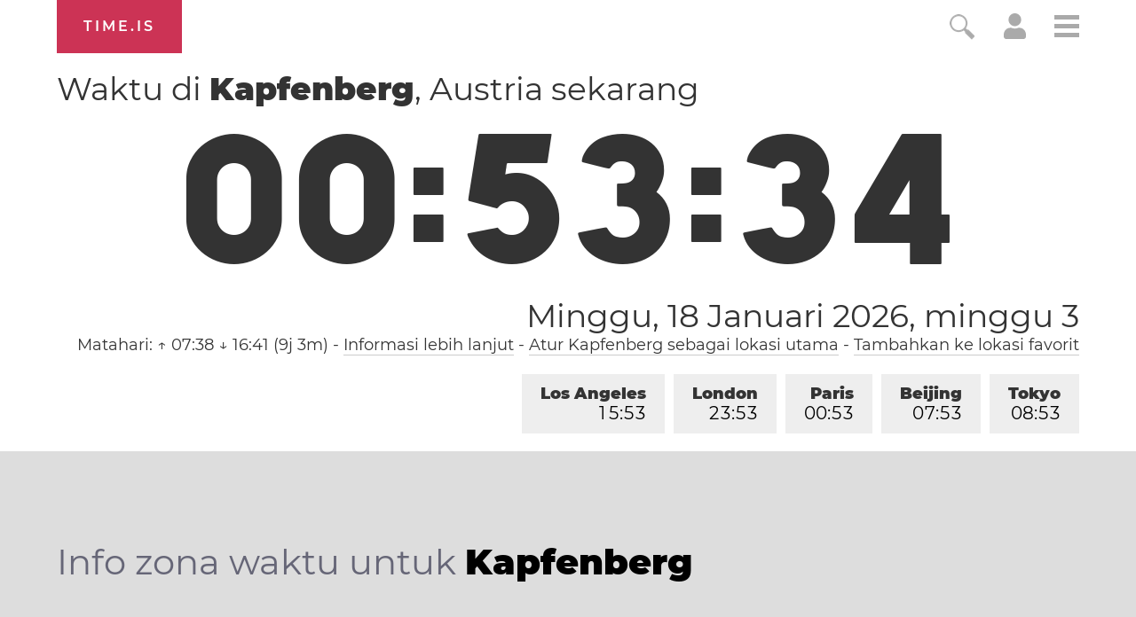

--- FILE ---
content_type: text/html; charset=utf-8
request_url: https://time.is/t1/?id.0.10.214.0P.0.730.1768694011858.1768694010657..N
body_size: -60
content:
1768694011940
0
730_(UTC,_UTC+00:00)
1768694011858


0117<a target="_blank" href="https://www.artsbirthday.net/">Art's Birthday</a> / Benjamin Franklin Day
0119<a target="_blank" href="http://mlkday.gov/">Martin Luther King, Jr. Day</a>
<br/><br/>Time.is is for humans. To use from scripts and apps, please ask about our API. Thank you!

--- FILE ---
content_type: text/plain;charset=UTF-8
request_url: https://c.pub.network/v2/c
body_size: -253
content:
1e9021bc-418d-4722-a92d-a037ee880861

--- FILE ---
content_type: text/plain;charset=UTF-8
request_url: https://c.pub.network/v2/c
body_size: -110
content:
881a788a-b05f-473f-b8a1-d919c0a56407